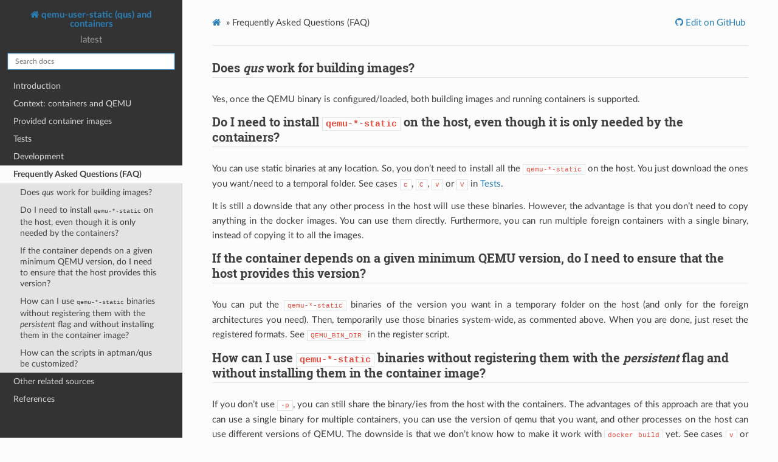

--- FILE ---
content_type: text/html; charset=utf-8
request_url: https://dbhi.github.io/qus/faq.html
body_size: 3136
content:
<!DOCTYPE html>
<html class="writer-html5" lang="en" >
<head>
  <meta charset="utf-8" /><meta name="viewport" content="width=device-width, initial-scale=1" />

  <meta name="viewport" content="width=device-width, initial-scale=1.0" />
  <title>Frequently Asked Questions (FAQ) &mdash; qemu-user-static (qus) and containers latest documentation</title>
      <link rel="stylesheet" href="_static/pygments.css" type="text/css" />
      <link rel="stylesheet" href="_static/css/theme.css" type="text/css" />
  <!--[if lt IE 9]>
    <script src="_static/js/html5shiv.min.js"></script>
  <![endif]-->
  
        <script src="_static/documentation_options.js?v=c6e86fd7"></script>
        <script src="_static/doctools.js?v=888ff710"></script>
        <script src="_static/sphinx_highlight.js?v=dc90522c"></script>
    <script src="_static/js/theme.js"></script>
    <link rel="index" title="Index" href="genindex.html" />
    <link rel="search" title="Search" href="search.html" />
    <link rel="next" title="Other related sources" href="related.html" />
    <link rel="prev" title="Development" href="development.html" /> 
</head>

<body class="wy-body-for-nav"> 
  <div class="wy-grid-for-nav">
    <nav data-toggle="wy-nav-shift" class="wy-nav-side">
      <div class="wy-side-scroll">
        <div class="wy-side-nav-search" >
            <a href="index.html" class="icon icon-home"> qemu-user-static (qus) and containers
          </a>
              <div class="version">
                latest
              </div>
<div role="search">
  <form id="rtd-search-form" class="wy-form" action="search.html" method="get">
    <input type="text" name="q" placeholder="Search docs" />
    <input type="hidden" name="check_keywords" value="yes" />
    <input type="hidden" name="area" value="default" />
  </form>
</div>
        </div><div class="wy-menu wy-menu-vertical" data-spy="affix" role="navigation" aria-label="Navigation menu">
              <ul class="current">
<li class="toctree-l1"><a class="reference internal" href="intro.html">Introduction</a></li>
<li class="toctree-l1"><a class="reference internal" href="context.html">Context: containers and QEMU</a></li>
<li class="toctree-l1"><a class="reference internal" href="images.html">Provided container images</a></li>
<li class="toctree-l1"><a class="reference internal" href="tests.html">Tests</a></li>
<li class="toctree-l1"><a class="reference internal" href="development.html">Development</a></li>
<li class="toctree-l1 current"><a class="current reference internal" href="#">Frequently Asked Questions (FAQ)</a><ul>
<li class="toctree-l2"><a class="reference internal" href="#does-qus-work-for-building-images">Does <cite>qus</cite> work for building images?</a></li>
<li class="toctree-l2"><a class="reference internal" href="#do-i-need-to-install-qemu-static-on-the-host-even-though-it-is-only-needed-by-the-containers">Do I need to install <code class="docutils literal notranslate"><span class="pre">qemu-*-static</span></code> on the host, even though it is only needed by the containers?</a></li>
<li class="toctree-l2"><a class="reference internal" href="#if-the-container-depends-on-a-given-minimum-qemu-version-do-i-need-to-ensure-that-the-host-provides-this-version">If the container depends on a given minimum QEMU version, do I need to ensure that the host provides this version?</a></li>
<li class="toctree-l2"><a class="reference internal" href="#how-can-i-use-qemu-static-binaries-without-registering-them-with-the-persistent-flag-and-without-installing-them-in-the-container-image">How can I use <code class="docutils literal notranslate"><span class="pre">qemu-*-static</span></code> binaries without registering them with the <em>persistent</em> flag and without installing them in the container image?</a></li>
<li class="toctree-l2"><a class="reference internal" href="#how-can-the-scripts-in-aptman-qus-be-customized">How can the scripts in aptman/qus be customized?</a></li>
</ul>
</li>
<li class="toctree-l1"><a class="reference internal" href="related.html">Other related sources</a></li>
<li class="toctree-l1"><a class="reference internal" href="references.html">References</a></li>
</ul>

        </div>
      </div>
    </nav>

    <section data-toggle="wy-nav-shift" class="wy-nav-content-wrap"><nav class="wy-nav-top" aria-label="Mobile navigation menu" >
          <i data-toggle="wy-nav-top" class="fa fa-bars"></i>
          <a href="index.html">qemu-user-static (qus) and containers</a>
      </nav>

      <div class="wy-nav-content">
        <div class="rst-content">
        
          
            <div role="navigation" aria-label="Page navigation">
  <ul class="wy-breadcrumbs">
      <li><a href="index.html" class="icon icon-home"></a> &raquo;</li>
      <li>Frequently Asked Questions (FAQ)</li>
      <li class="wy-breadcrumbs-aside">
              <a href="https://github.com/dbhi/qus/blob/main/docs/faq.rst" class="fa fa-github"> Edit on GitHub</a>
      </li>
  </ul>
  <hr/>
</div>
          
          <div role="main" class="document" itemscope="itemscope" itemtype="http://schema.org/Article">
           <div itemprop="articleBody">
             
  <section id="frequently-asked-questions-faq">
<span id="qus-faq"></span><h1>Frequently Asked Questions (FAQ)<a class="headerlink" href="#frequently-asked-questions-faq" title="Link to this heading">¶</a></h1>
<section id="does-qus-work-for-building-images">
<h2>Does <cite>qus</cite> work for building images?<a class="headerlink" href="#does-qus-work-for-building-images" title="Link to this heading">¶</a></h2>
<p>Yes, once the QEMU binary is configured/loaded, both building images and running containers is supported.</p>
</section>
<section id="do-i-need-to-install-qemu-static-on-the-host-even-though-it-is-only-needed-by-the-containers">
<h2>Do I need to install <code class="docutils literal notranslate"><span class="pre">qemu-*-static</span></code> on the host, even though it is only needed by the containers?<a class="headerlink" href="#do-i-need-to-install-qemu-static-on-the-host-even-though-it-is-only-needed-by-the-containers" title="Link to this heading">¶</a></h2>
<p>You can use static binaries at any location.
So, you don’t need to install all the <code class="docutils literal notranslate"><span class="pre">qemu-*-static</span></code> on the host.
You just download the ones you want/need to a temporal folder.
See cases <code class="docutils literal notranslate"><span class="pre">c</span></code>, <code class="docutils literal notranslate"><span class="pre">C</span></code>, <code class="docutils literal notranslate"><span class="pre">v</span></code> or <code class="docutils literal notranslate"><span class="pre">V</span></code> in <a class="reference internal" href="tests.html#qus-tests"><span class="std std-ref">Tests</span></a>.</p>
<p>It is still a downside that any other process in the host will use these binaries.
However, the advantage is that you don’t need to copy anything in the docker images.
You can use them directly.
Furthermore, you can run multiple foreign containers with a single binary, instead of copying it to all the images.</p>
</section>
<section id="if-the-container-depends-on-a-given-minimum-qemu-version-do-i-need-to-ensure-that-the-host-provides-this-version">
<h2>If the container depends on a given minimum QEMU version, do I need to ensure that the host provides this version?<a class="headerlink" href="#if-the-container-depends-on-a-given-minimum-qemu-version-do-i-need-to-ensure-that-the-host-provides-this-version" title="Link to this heading">¶</a></h2>
<p>You can put the <code class="docutils literal notranslate"><span class="pre">qemu-*-static</span></code> binaries of the version you want in a temporary folder on the host (and only for the
foreign architectures you need).
Then, temporarily use those binaries system-wide, as commented above.
When you are done, just reset the registered formats.
See <code class="docutils literal notranslate"><span class="pre">QEMU_BIN_DIR</span></code> in the register script.</p>
</section>
<section id="how-can-i-use-qemu-static-binaries-without-registering-them-with-the-persistent-flag-and-without-installing-them-in-the-container-image">
<h2>How can I use <code class="docutils literal notranslate"><span class="pre">qemu-*-static</span></code> binaries without registering them with the <em>persistent</em> flag and without installing them in the container image?<a class="headerlink" href="#how-can-i-use-qemu-static-binaries-without-registering-them-with-the-persistent-flag-and-without-installing-them-in-the-container-image" title="Link to this heading">¶</a></h2>
<p>If you don’t use <code class="docutils literal notranslate"><span class="pre">-p</span></code>, you can still share the binary/ies from the host with the containers.
The advantages of this approach are that you can use a single binary for multiple containers, you can use the version of
qemu that you want, and other processes on the host can use different versions of QEMU.
The downside is that we don’t know how to make it work with <code class="docutils literal notranslate"><span class="pre">docker</span> <span class="pre">build</span></code> yet.
See cases <code class="docutils literal notranslate"><span class="pre">v</span></code> or <code class="docutils literal notranslate"><span class="pre">V</span></code> in ref:<cite>qus:tests</cite>.</p>
<p>Moreover, the <code class="docutils literal notranslate"><span class="pre">qemu-*-static</span></code> binaries can be saved in a docker volume.
This allows to avoid saving them on the host and to run multiple containers with <code class="docutils literal notranslate"><span class="pre">--volumes-from</span></code>.</p>
</section>
<section id="how-can-the-scripts-in-aptman-qus-be-customized">
<h2>How can the scripts in aptman/qus be customized?<a class="headerlink" href="#how-can-the-scripts-in-aptman-qus-be-customized" title="Link to this heading">¶</a></h2>
<p>For testing purposes, it is possible to customize scripts <code class="docutils literal notranslate"><span class="pre">register.sh</span></code> or <code class="docutils literal notranslate"><span class="pre">qemu-binfmt-conf.sh</span></code>, which are the
default entrypoint in image aptman/qus.
In order to do so, get a copy of any or both of them, and modify them locally.
Then:</p>
<ul>
<li><p>Test that you can overwrite the copy inside the container with it:</p>
<div class="highlight-sh notranslate"><div class="highlight"><pre><span></span>$<span class="w"> </span>docker<span class="w"> </span>run<span class="w"> </span>--rm<span class="w"> </span>--privileged<span class="w"> </span>-itv<span class="w"> </span><span class="k">$(</span><span class="nb">pwd</span><span class="k">)</span>/qemu-binfmt-conf.sh:/qus/qemu-binfmt-conf.sh<span class="w"> </span>--entrypoint<span class="o">=</span>sh<span class="w"> </span>aptman/qus
<span class="c1"># cat /qus/qemu-binfmt-conf.sh</span>
</pre></div>
</div>
</li>
<li><p>If successful, use it to run <em>regular</em> commands:</p></li>
</ul>
<blockquote>
<div><div class="highlight-sh notranslate"><div class="highlight"><pre><span></span>docker<span class="w"> </span>run<span class="w"> </span>--rm<span class="w"> </span>--privileged<span class="w"> </span>-v<span class="w"> </span><span class="k">$(</span><span class="nb">pwd</span><span class="k">)</span>/qemu-binfmt-conf.sh:/qus/qemu-binfmt-conf.sh<span class="w"> </span>aptman/qus<span class="w"> </span>-s<span class="w"> </span>--<span class="w"> </span>-p
</pre></div>
</div>
</div></blockquote>
<p>For instance, this is used in <a class="reference external" href="https://github.com/dbhi/qus/issues/4">#4</a>, to work around an upstream bug that prevents 32-bit ARM
interpreters from being registered on 64-bit only ARM hosts.</p>
</section>
</section>


           </div>
          </div>
          <footer><div class="rst-footer-buttons" role="navigation" aria-label="Footer">
        <a href="development.html" class="btn btn-neutral float-left" title="Development" accesskey="p" rel="prev"><span class="fa fa-arrow-circle-left" aria-hidden="true"></span> Previous</a>
        <a href="related.html" class="btn btn-neutral float-right" title="Other related sources" accesskey="n" rel="next">Next <span class="fa fa-arrow-circle-right" aria-hidden="true"></span></a>
    </div>

  <hr/>

  <div role="contentinfo">
    <p>&#169; Copyright 2019-2022, Unai Martinez-Corral.</p>
  </div>Built with <a href="http://sphinx-doc.org/">Sphinx</a> using a
    <a href="https://github.com/buildthedocs/sphinx.theme">theme</a>
    provided by <a href="https://buildthedocs.github.io">Build the Docs</a>.
   

</footer>
        </div>
      </div>
    </section>
  </div>
  <script>
      jQuery(function () {
          SphinxRtdTheme.Navigation.enable(true);
      });
  </script> 

</body>
</html>

--- FILE ---
content_type: text/css; charset=utf-8
request_url: https://dbhi.github.io/qus/_static/pygments.css
body_size: 471
content:
pre { line-height: 125%; }
td.linenos .normal { color: inherit; background-color: transparent; padding-left: 5px; padding-right: 5px; }
span.linenos { color: inherit; background-color: transparent; padding-left: 5px; padding-right: 5px; }
td.linenos .special { color: #000000; background-color: #ffffc0; padding-left: 5px; padding-right: 5px; }
span.linenos.special { color: #000000; background-color: #ffffc0; padding-left: 5px; padding-right: 5px; }
.highlight .hll { background-color: #49483e }
.highlight { background: #232629; color: #cccccc }
.highlight .c { color: #777777; font-style: italic } /* Comment */
.highlight .err { color: #a61717; background-color: #e3d2d2 } /* Error */
.highlight .esc { color: #cccccc } /* Escape */
.highlight .g { color: #cccccc } /* Generic */
.highlight .k { color: #7686bb; font-weight: bold } /* Keyword */
.highlight .l { color: #cccccc } /* Literal */
.highlight .n { color: #cccccc } /* Name */
.highlight .o { color: #cccccc } /* Operator */
.highlight .x { color: #cccccc } /* Other */
.highlight .p { color: #cccccc } /* Punctuation */
.highlight .ch { color: #777777; font-style: italic } /* Comment.Hashbang */
.highlight .cm { color: #777777; font-style: italic } /* Comment.Multiline */
.highlight .cp { color: #777777; font-style: italic } /* Comment.Preproc */
.highlight .cpf { color: #777777; font-style: italic } /* Comment.PreprocFile */
.highlight .c1 { color: #777777; font-style: italic } /* Comment.Single */
.highlight .cs { color: #777777; font-style: italic } /* Comment.Special */
.highlight .gd { color: #cccccc } /* Generic.Deleted */
.highlight .ge { color: #cccccc } /* Generic.Emph */
.highlight .ges { color: #cccccc } /* Generic.EmphStrong */
.highlight .gr { color: #cccccc } /* Generic.Error */
.highlight .gh { color: #cccccc } /* Generic.Heading */
.highlight .gi { color: #cccccc } /* Generic.Inserted */
.highlight .go { color: #cccccc } /* Generic.Output */
.highlight .gp { color: #ffffff } /* Generic.Prompt */
.highlight .gs { color: #cccccc } /* Generic.Strong */
.highlight .gu { color: #cccccc } /* Generic.Subheading */
.highlight .gt { color: #cccccc } /* Generic.Traceback */
.highlight .kc { color: #7686bb; font-weight: bold } /* Keyword.Constant */
.highlight .kd { color: #7686bb; font-weight: bold } /* Keyword.Declaration */
.highlight .kn { color: #7686bb; font-weight: bold } /* Keyword.Namespace */
.highlight .kp { color: #7686bb; font-weight: bold } /* Keyword.Pseudo */
.highlight .kr { color: #7686bb; font-weight: bold } /* Keyword.Reserved */
.highlight .kt { color: #7686bb; font-weight: bold } /* Keyword.Type */
.highlight .ld { color: #cccccc } /* Literal.Date */
.highlight .m { color: #4FB8CC } /* Literal.Number */
.highlight .s { color: #51cc99 } /* Literal.String */
.highlight .na { color: #cccccc } /* Name.Attribute */
.highlight .nb { color: #cccccc } /* Name.Builtin */
.highlight .nc { color: #cccccc } /* Name.Class */
.highlight .no { color: #cccccc } /* Name.Constant */
.highlight .nd { color: #cccccc } /* Name.Decorator */
.highlight .ni { color: #cccccc } /* Name.Entity */
.highlight .ne { color: #cccccc } /* Name.Exception */
.highlight .nf { color: #6a6aff } /* Name.Function */
.highlight .nl { color: #cccccc } /* Name.Label */
.highlight .nn { color: #cccccc } /* Name.Namespace */
.highlight .nx { color: #e2828e } /* Name.Other */
.highlight .py { color: #cccccc } /* Name.Property */
.highlight .nt { color: #cccccc } /* Name.Tag */
.highlight .nv { color: #7AB4DB; font-weight: bold } /* Name.Variable */
.highlight .ow { color: #cccccc } /* Operator.Word */
.highlight .pm { color: #cccccc } /* Punctuation.Marker */
.highlight .w { color: #bbbbbb } /* Text.Whitespace */
.highlight .mb { color: #4FB8CC } /* Literal.Number.Bin */
.highlight .mf { color: #4FB8CC } /* Literal.Number.Float */
.highlight .mh { color: #4FB8CC } /* Literal.Number.Hex */
.highlight .mi { color: #4FB8CC } /* Literal.Number.Integer */
.highlight .mo { color: #4FB8CC } /* Literal.Number.Oct */
.highlight .sa { color: #51cc99 } /* Literal.String.Affix */
.highlight .sb { color: #51cc99 } /* Literal.String.Backtick */
.highlight .sc { color: #51cc99 } /* Literal.String.Char */
.highlight .dl { color: #51cc99 } /* Literal.String.Delimiter */
.highlight .sd { color: #51cc99 } /* Literal.String.Doc */
.highlight .s2 { color: #51cc99 } /* Literal.String.Double */
.highlight .se { color: #51cc99 } /* Literal.String.Escape */
.highlight .sh { color: #51cc99 } /* Literal.String.Heredoc */
.highlight .si { color: #51cc99 } /* Literal.String.Interpol */
.highlight .sx { color: #51cc99 } /* Literal.String.Other */
.highlight .sr { color: #51cc99 } /* Literal.String.Regex */
.highlight .s1 { color: #51cc99 } /* Literal.String.Single */
.highlight .ss { color: #51cc99 } /* Literal.String.Symbol */
.highlight .bp { color: #cccccc } /* Name.Builtin.Pseudo */
.highlight .fm { color: #6a6aff } /* Name.Function.Magic */
.highlight .vc { color: #7AB4DB; font-weight: bold } /* Name.Variable.Class */
.highlight .vg { color: #BE646C; font-weight: bold } /* Name.Variable.Global */
.highlight .vi { color: #7AB4DB; font-weight: bold } /* Name.Variable.Instance */
.highlight .vm { color: #7AB4DB; font-weight: bold } /* Name.Variable.Magic */
.highlight .il { color: #4FB8CC } /* Literal.Number.Integer.Long */